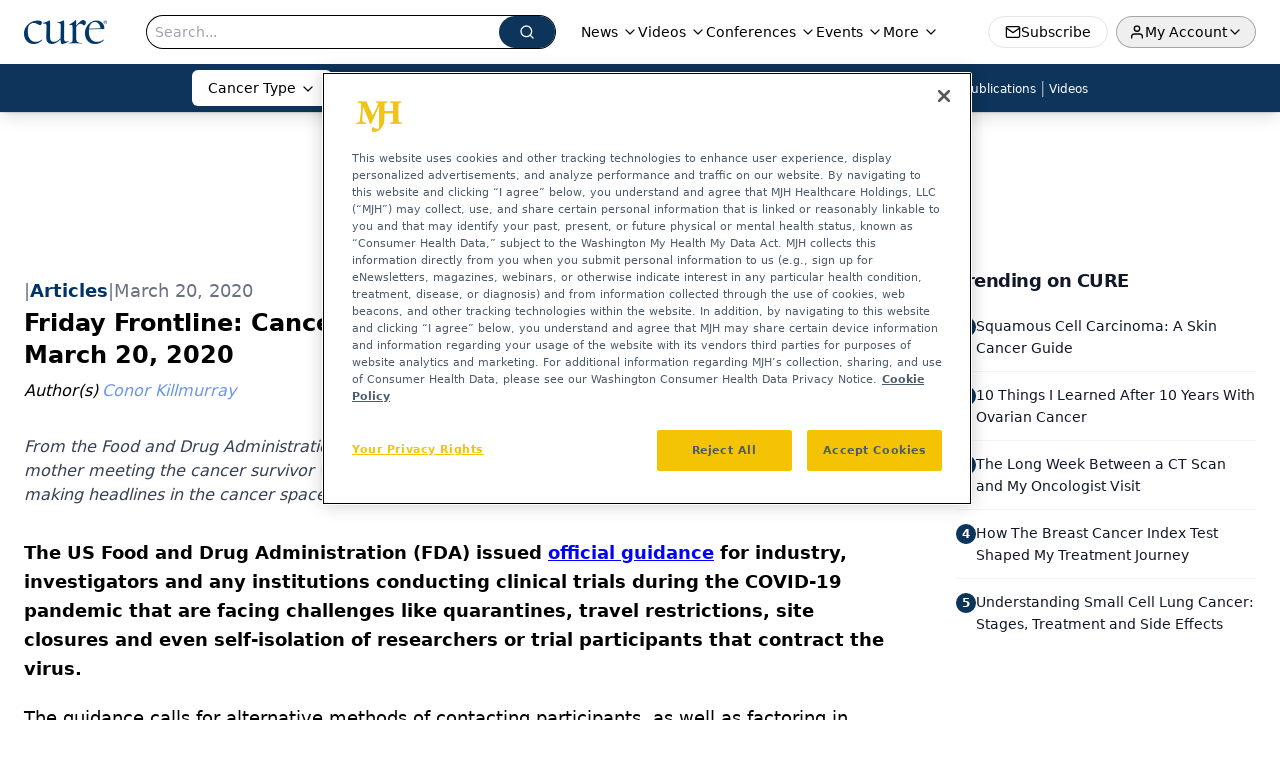

--- FILE ---
content_type: text/html; charset=utf-8
request_url: https://www.google.com/recaptcha/api2/aframe
body_size: 183
content:
<!DOCTYPE HTML><html><head><meta http-equiv="content-type" content="text/html; charset=UTF-8"></head><body><script nonce="O5NquGcUg3j_I_FOfhEgdg">/** Anti-fraud and anti-abuse applications only. See google.com/recaptcha */ try{var clients={'sodar':'https://pagead2.googlesyndication.com/pagead/sodar?'};window.addEventListener("message",function(a){try{if(a.source===window.parent){var b=JSON.parse(a.data);var c=clients[b['id']];if(c){var d=document.createElement('img');d.src=c+b['params']+'&rc='+(localStorage.getItem("rc::a")?sessionStorage.getItem("rc::b"):"");window.document.body.appendChild(d);sessionStorage.setItem("rc::e",parseInt(sessionStorage.getItem("rc::e")||0)+1);localStorage.setItem("rc::h",'1769368111285');}}}catch(b){}});window.parent.postMessage("_grecaptcha_ready", "*");}catch(b){}</script></body></html>

--- FILE ---
content_type: application/javascript
request_url: https://api.lightboxcdn.com/z9gd/43383/www.curetoday.com/jsonp/z?cb=1769368101251&dre=l&callback=jQuery112402803506894291745_1769368101238&_=1769368101239
body_size: 1018
content:
jQuery112402803506894291745_1769368101238({"success":true,"dre":"l","response":"[base64]"});

--- FILE ---
content_type: application/javascript; charset=utf-8
request_url: https://www.curetoday.com/_astro/html-anchor-link.CCA1dcA-.js
body_size: 9399
content:
import{j as n}from"./jsx-runtime.D3GSbgeI.js";import{r as u,R as Ee}from"./index.HXEJb8BZ.js";import{P as Te}from"./index.BySSNVN3.js";import{S as Pe}from"./index.DjJH3ciU.js";import{u as G}from"./use-sanity-client.CNcBmoDP.js";import{L as Oe,I as _e}from"./iframe.Ba-gtYpK.js";import{u as R}from"./url-for.BMmA5B1g.js";import Fe from"./media-plugin.I764yJQG.js";import A from"./external-link.BAH56xi9.js";import Le from"./internal-link.OZJvfbmY.js";import{l as F}from"./lib.CJN_2H5J.js";import{g as Be,B as ze,v as Ae,z as He,r as Me,w as Y,C as We,u as O,c as B,b as he,D as Q,j as xe,e as De,k as Ue,F as ee,G as K,l as Ge,H as Ze,A as Je}from"./hasClass.CKQI73PN.js";import{P as Ke}from"./index.BqJJIEmC.js";import{u as Ve}from"./useTimeout.CH4VMUnS.js";import{b as qe,g as Xe,u as te,a as Ye,m as Qe}from"./mergeOptionsWithPopperConfig.Bz4lZgwc.js";import{R as et}from"./index.CXOdIvep.js";import tt from"./multi-media.BRXaVyei.js";import nt from"./audio.DfGWnx8p.js";import it from"./FormManagerPlugin.CpgtJXzf.js";import{a as rt}from"./video.CWnsPBlK.js";import{a as st}from"./index.b3bc1767.CRlXvquR.js";const ot=()=>{};function at(e,t,{disabled:i,clickTrigger:s}={}){const r=t||ot;qe(e,r,{disabled:i,clickTrigger:s});const l=Be(c=>{ze(c)&&r(c)});u.useEffect(()=>{if(i||e==null)return;const c=Ae(Xe(e));let o=(c.defaultView||window).event;const d=He(c,"keyup",m=>{if(m===o){o=void 0;return}l(m)});return()=>{d()}},[e,i,l])}const ge=u.forwardRef((e,t)=>{const{flip:i,offset:s,placement:r,containerPadding:l,popperConfig:c={},transition:o,runTransition:d}=e,[m,x]=te(),[j,y]=te(),g=Me(x,t),b=Y(e.container),a=Y(e.target),[f,p]=u.useState(!e.show),h=Ye(a,m,Qe({placement:r,enableEvents:!!e.show,containerPadding:l||5,flip:i,offset:s,arrowElement:j,popperConfig:c}));e.show&&f&&p(!1);const k=(...Z)=>{p(!0),e.onExited&&e.onExited(...Z)},w=e.show||!f;if(at(m,e.onHide,{disabled:!e.rootClose||e.rootCloseDisabled,clickTrigger:e.rootCloseEvent}),!w)return null;const{onExit:$,onExiting:N,onEnter:v,onEntering:C,onEntered:E}=e;let _=e.children(Object.assign({},h.attributes.popper,{style:h.styles.popper,ref:g}),{popper:h,placement:r,show:!!e.show,arrowProps:Object.assign({},h.attributes.arrow,{style:h.styles.arrow,ref:y})});return _=We(o,d,{in:!!e.show,appear:!0,mountOnEnter:!0,unmountOnExit:!0,children:_,onExit:$,onExiting:N,onExited:k,onEnter:v,onEntering:C,onEntered:E}),b?et.createPortal(_,b):null});ge.displayName="Overlay";const pe=u.forwardRef(({className:e,bsPrefix:t,as:i="div",...s},r)=>(t=O(t,"popover-header"),n.jsx(i,{ref:r,className:B(e,t),...s})));pe.displayName="PopoverHeader";const q=u.forwardRef(({className:e,bsPrefix:t,as:i="div",...s},r)=>(t=O(t,"popover-body"),n.jsx(i,{ref:r,className:B(e,t),...s})));q.displayName="PopoverBody";function be(e,t){let i=e;return e==="left"?i=t?"end":"start":e==="right"&&(i=t?"start":"end"),i}function je(e="absolute"){return{position:e,top:"0",left:"0",opacity:"0",pointerEvents:"none"}}const ye=u.forwardRef(({bsPrefix:e,placement:t="right",className:i,style:s,children:r,body:l,arrowProps:c,hasDoneInitialMeasure:o,popper:d,show:m,...x},j)=>{const y=O(e,"popover"),g=he(),[b]=t?.split("-")||[],a=be(b,g);let f=s;return m&&!o&&(f={...s,...je(d?.strategy)}),n.jsxs("div",{ref:j,role:"tooltip",style:f,"x-placement":b,className:B(i,y,b&&`bs-popover-${a}`),...x,children:[n.jsx("div",{className:"popover-arrow",...c}),l?n.jsx(q,{children:r}):r]})});ye.displayName="Popover";const we=Object.assign(ye,{Header:pe,Body:q,POPPER_OFFSET:[0,8]}),ve=u.forwardRef(({bsPrefix:e,placement:t="right",className:i,style:s,children:r,arrowProps:l,hasDoneInitialMeasure:c,popper:o,show:d,...m},x)=>{e=O(e,"tooltip");const j=he(),[y]=t?.split("-")||[],g=be(y,j);let b=s;return d&&!c&&(b={...s,...je(o?.strategy)}),n.jsxs("div",{ref:x,style:b,role:"tooltip","x-placement":y,className:B(i,e,`bs-tooltip-${g}`),...m,children:[n.jsx("div",{className:"tooltip-arrow",...l}),n.jsx("div",{className:`${e}-inner`,children:r})]})});ve.displayName="Tooltip";const ke=Object.assign(ve,{TOOLTIP_OFFSET:[0,6]});function lt(e){const t=u.useRef(null),i=O(void 0,"popover"),s=O(void 0,"tooltip"),r=u.useMemo(()=>({name:"offset",options:{offset:()=>{if(e)return e;if(t.current){if(Q(t.current,i))return we.POPPER_OFFSET;if(Q(t.current,s))return ke.TOOLTIP_OFFSET}return[0,0]}}}),[e,i,s]);return[t,[r]]}function ct(e,t){const{ref:i}=e,{ref:s}=t;e.ref=i.__wrapped||(i.__wrapped=r=>i(K(r))),t.ref=s.__wrapped||(s.__wrapped=r=>s(K(r)))}const Ne=u.forwardRef(({children:e,transition:t=ee,popperConfig:i={},rootClose:s=!1,placement:r="top",show:l=!1,...c},o)=>{const d=u.useRef({}),[m,x]=u.useState(null),[j,y]=lt(c.offset),g=xe(o,j),b=t===!0?ee:t||void 0,a=De(f=>{x(f),i==null||i.onFirstUpdate==null||i.onFirstUpdate(f)});return Ue(()=>{m&&c.target&&(d.current.scheduleUpdate==null||d.current.scheduleUpdate())},[m,c.target]),u.useEffect(()=>{l||x(null)},[l]),n.jsx(ge,{...c,ref:g,popperConfig:{...i,modifiers:y.concat(i.modifiers||[]),onFirstUpdate:a},transition:b,rootClose:s,placement:r,show:l,children:(f,{arrowProps:p,popper:h,show:k})=>{var w;ct(f,p);const $=h?.placement,N=Object.assign(d.current,{state:h?.state,scheduleUpdate:h?.update,placement:$,outOfBoundaries:(h==null||(w=h.state)==null||(w=w.modifiersData.hide)==null?void 0:w.isReferenceHidden)||!1,strategy:i.strategy}),v=!!m;return typeof e=="function"?e({...f,placement:$,show:k,...!t&&k&&{className:"show"},popper:N,arrowProps:p,hasDoneInitialMeasure:v}):u.cloneElement(e,{...f,placement:$,arrowProps:p,popper:N,hasDoneInitialMeasure:v,className:B(e.props.className,!t&&k&&"show"),style:{...e.props.style,...f.style}})}})});Ne.displayName="Overlay";function ut(e){return e&&typeof e=="object"?e:{show:e,hide:e}}function ne(e,t,i){const[s]=t,r=s.currentTarget,l=s.relatedTarget||s.nativeEvent[i];(!l||l!==r)&&!Je(r,l)&&e(...t)}Ke.oneOf(["click","hover","focus"]);const dt=({trigger:e=["hover","focus"],overlay:t,children:i,popperConfig:s={},show:r,defaultShow:l=!1,onToggle:c,delay:o,placement:d,flip:m=d&&d.indexOf("auto")!==-1,...x})=>{const j=u.useRef(null),y=xe(j,Ge(i)),g=Ve(),b=u.useRef(""),[a,f]=Ze(r,l,c),p=ut(o),{onFocus:h,onBlur:k,onClick:w}=typeof i!="function"?u.Children.only(i).props:{},$=S=>{y(K(S))},N=u.useCallback(()=>{if(g.clear(),b.current="show",!p.show){f(!0);return}g.set(()=>{b.current==="show"&&f(!0)},p.show)},[p.show,f,g]),v=u.useCallback(()=>{if(g.clear(),b.current="hide",!p.hide){f(!1);return}g.set(()=>{b.current==="hide"&&f(!1)},p.hide)},[p.hide,f,g]),C=u.useCallback((...S)=>{N(),h?.(...S)},[N,h]),E=u.useCallback((...S)=>{v(),k?.(...S)},[v,k]),_=u.useCallback((...S)=>{f(!a),w?.(...S)},[w,f,a]),Z=u.useCallback((...S)=>{ne(N,S,"fromElement")},[N]),Ie=u.useCallback((...S)=>{ne(v,S,"toElement")},[v]),J=e==null?[]:[].concat(e),T={ref:$};return J.indexOf("click")!==-1&&(T.onClick=_),J.indexOf("focus")!==-1&&(T.onFocus=C,T.onBlur=E),J.indexOf("hover")!==-1&&(T.onMouseOver=Z,T.onMouseOut=Ie),n.jsxs(n.Fragment,{children:[typeof i=="function"?i(T):u.cloneElement(i,T),n.jsx(Ne,{...x,show:a,onHide:v,flip:m,placement:d,popperConfig:s,target:j.current,children:t})]})},U="https://cdn.sanity.io",ft=/^https:\/\/cdn\.sanity\./,mt=/^https:\/\/cdn\.[^/]+\/(images|files)\/[^/]+\/.*?[a-zA-Z0-9_]{24,40}.*$/,ht=/^([a-zA-Z0-9_]{24,40}|[a-f0-9]{40})+\.[a-z0-9]+$/,xt=/^([a-zA-Z0-9_]{24,40}|[a-f0-9]{40})-\d+x\d+\.[a-z0-9]+$/,$e=/^(images|files)\/([a-z0-9]+)\/([a-z0-9][-\w]*)\//,Se=/^(?:image-(?:[a-zA-Z0-9_]{24,40}|[a-f0-9]{40})+-\d+x\d+-[a-z0-9]+|file-(?:[a-zA-Z0-9_]{24,40}|[a-f0-9]{40})+-[a-z0-9]+)$/;class X extends Error{constructor(t,i="Failed to resolve asset ID from source"){super(i),this.unresolvable=!0,this.input=t}}function z(e){return e!==null&&!Array.isArray(e)&&typeof e=="object"}function gt(e){return z(e)&&typeof e._ref=="string"}function pt(e){return z(e)&&typeof e._id=="string"}function bt(e){return z(e)&&typeof e.path=="string"}function jt(e){return z(e)&&typeof e.url=="string"}function yt(e){const t=e;return z(t)&&t.asset&&typeof t.asset=="object"}function Ce(e){return ft.test(e)||mt.test(e)}function wt(e){if($e.test(e))return e;if(!Ce(e))throw new X(`Failed to resolve path from URL "${e}"`);return new URL(e).pathname.replace(/^\/+/,"")}const vt="image-027401f31c3ac1e6d78c5d539ccd1beff72b9b11-2000x3000-jpg";function kt(e){const[,t,i,s]=e.split("-"),[r,l]=(i||"").split("x").map(Number);if(!t||!i||!s||!(r>0)||!(l>0))throw new Error(`Malformed asset ID '${e}'. Expected an id like "${vt}".`);return{type:"image",assetId:t,width:r,height:l,extension:s}}function L(e){const t=Nt(e),{width:i,height:s}=kt(t),r=i/s;return{width:i,height:s,aspectRatio:r}}function Nt(e){const t=yt(e)?e.asset:e;let i="";if(typeof t=="string"?i=$t(t):gt(t)?i=t._ref:pt(t)?i=t._id:bt(t)?i=P(`${U}/${t.path}`):jt(t)&&(i=P(t.url)),!(i&&Se.test(i)))throw new X(e);return i}function $t(e){if(Se.test(e))return e;const t=Ce(e)?new URL(e).pathname:e;if(t.indexOf("/images")===0||t.indexOf("/files")===0)return P(e);if($e.test(e))return P(`${U}/${e}`);if(Ct(e))return P(`${U}/files/a/b/${e}`);if(St(e))return P(`${U}/images/a/b/${e}`);throw new X(e)}function P(e){const t=wt(e),[i,,,s]=t.split("/");return`${i.replace(/s$/,"")}-${s.replace(/\./g,"-")}`}function St(e){return xt.test(e)}function Ct(e){return ht.test(e)}const V=e=>{const{value:t,alt:i=""}=e.node;if(!t)return null;const{width:s,height:r}=L(t),l=G();return n.jsx("div",{className:"relative flex flex-none items-center justify-center text-center",children:n.jsx(Pe,{sanityClient:l,className:"object-contain",asset:t&&t.asset,width:s,height:r,alt:t?.alt?t.alt:i,title:t?.alt?t.alt:i,imageFit:t?.imageFit})})};function ie(e=[]){return e.map(t=>t._type!=="block"||!t.children?"":t.children.map(i=>i.text).join("")).join(`

`)}const Rt=e=>{const{value:t}=e,i=G();if(!t.asset)return null;let{caption:s,imgcaption:r,alt:l,widthP:c,alignment:o="",disableTextWrap:d,disableLightBox:m,link:x,class_name:j="",blank:y}=t;const[g,b]=u.useState(!1);o&&(o=o.trim());const[a,f]=u.useState(!1),[p,h]=u.useState(!1),[k,w]=u.useState(!1);u.useEffect(()=>{window&&window.innerWidth>=1500?h(!0):window&&window.innerWidth<1e3?f(!0):f(!1),w(!0)},[]),c||(c="auto");const $=R(i,t);let N=new RegExp(/[^\s]+(.*?).(jpg|jpeg|png|gif|JPG|JPEG|PNG|GIF)$/);x&&N.test(x)&&(x="");const v=u.useCallback(()=>{b(!0)},[t,i]),C={width:!a&&d&&c!="auto"?`${c}%`:a||d?"100%":c==="auto"&&(!o||o=="")?"30%":`${c}%`,float:a||d?"none":`${o}`,maxWidth:j==="disableMaxWidth"?"unset":p?"700px":a?"100%":"525px",margin:a?"":`${o=="left"?"0 1.5rem 1.5rem 0":o=="right"?"0 0 1.5rem 1.5rem":"0 auto 1rem"}`,clear:"both",...!m&&{cursor:"pointer"}},E=d?`w-[100%] float-${C.float} clear-${C.clear}`:"";return k?n.jsxs("div",{className:`${o===""?"flex justify-center":`${E}`}`,children:[n.jsxs("div",{style:C,onClick:v,className:`figure ${j}`,children:[x?n.jsxs("a",{target:y?"_blank":"_self",href:x,children:[n.jsx(V,{node:{value:t,alt:l||(r?.length?ie(r):"")}}),s&&n.jsx("p",{style:{maxWidth:L(t).width},className:"mx-auto text-sm italic text-gray-500",children:s}),r&&n.jsx("div",{style:{maxWidth:L(t).width},id:"image-caption",className:"mx-auto italic text-gray-500",children:n.jsx(I,{data:r})})]}):n.jsxs("div",{className:"text-center",children:[n.jsx(V,{node:{value:t,alt:l||(r?.length?ie(r):"")}}),s&&n.jsx("p",{style:{maxWidth:L(t).width},className:"mx-auto text-sm italic text-gray-500",children:s}),r&&n.jsx("div",{id:"image-caption",style:{maxWidth:L(t).width},className:"mx-auto italic text-gray-500",children:n.jsx(I,{data:r})})]}),n.jsx(Oe,{showLightbox:g,lightboxImgSrc:$,disableLightBox:m,closeLightbox:()=>{b(!1)}})]}),n.jsx("style",{children:`
          #image-caption p {
            font-size: 12px;
            max-width: ${C.maxWidth||"200px"};
            margin: 0 auto;
            text-align: center;
          }
          `})]}):null},It=e=>{const{cell:{content:t},showBorders:i,borderWidth:s,borderColor:r,isLastCell:l}=e,c=()=>i?l?{borderLeft:`${s}px solid ${r}`,borderRight:`${s}px solid ${r}`}:{borderLeft:`${s}px solid ${r}`}:null;return n.jsx("div",{className:"w-full p-2",style:c(),children:t&&t.map(o=>n.jsx(I,{data:o},o._key))})},Et=e=>{const{row:{cells:t},showBorders:i,borderWidth:s,borderColor:r,isLastRow:l}=e,c=()=>i?l?{borderTop:`${s}px solid ${r}`,borderBottom:`${s}px solid ${r}`}:{borderTop:`${s}px solid ${r}`}:null;return n.jsx("div",{style:c(),className:"flex",children:t&&t.map((o,d)=>n.jsx(It,{cell:o,showBorders:i,borderWidth:s,borderColor:r,isLastCell:d===t.length-1},o._key))})},re=e=>{const{rows:t,showBorders:i,borderWidth:s,borderColor:r}=e.node,l=()=>{if(!r)return"#000";const{rgb:{r:c,g:o,b:d,a:m}}=r;return`rgba(${c}, ${o}, ${d}, ${m})`};return n.jsx("div",{className:"mt-4 overflow-x-auto sm:max-w-full",children:n.jsx("div",{className:"table w-full border-collapse",children:t&&t.map((c,o)=>n.jsx(Et,{row:c,showBorders:i??!1,borderWidth:s??1,borderColor:l(),isLastRow:o===t.length-1},c._key))})})},se=50,Tt=e=>{const{value:{id:t="",content:i=[],articleId:s}}=e,r=t||(s?`${t}-${s}`:"");u.useEffect(()=>{const o=setTimeout(()=>{const d=window.location.hash;if(d){const m=d.slice(1),x=document.getElementById(m);if(x){const j=g=>g.offsetTop+(g.offsetParent&&j(g.offsetParent)),y=j(x);window.scrollTo({top:y-175,left:0,behavior:"smooth"})}}},250);return()=>{clearTimeout(o)}},[]);const[l,c]=u.useState(0);return u.useEffect(()=>{const o=document.querySelector("#navbar-ham"),d=document.querySelector("header");o?c(o.offsetHeight):d&&c(d.offsetHeight),history.scrollRestoration="manual"},[]),n.jsx(n.Fragment,{children:n.jsx("div",{className:`before:content-[' '] before:block before:mt-[-${l+se}px] before:h-[${l+se}px] before:pointer-events-none before:invisible`,id:r,children:n.jsx(I,{data:i})})})},Pt=["position","inset","gap","justifyContent","alignItems","flexDirection","color","backgroundColor","padding","margin","fontSize","fontWeight","borderRadius","boxShadow","minHeight","maxHeight","minWidth","maxWidth","width","height","flexGrow","flexShrink","flexBasis","flex","flexWrap","borderTop","borderBottom","borderLeft","borderRight","border","textAlign","textDecoration","textTransform","lineHeight","fontStyle","backgroundImage","backgroundSize","backgroundPosition","backgroundRepeat","lineHeight"],H=(e,t)=>{if(!e)return{};const s={...Object.keys(e).reduce((r,l)=>{if(Pt.includes(l)){if(l==="flexDirection")return r;if(l==="backgroundColor")return r.background=e[l],r;if(l==="backgroundImage"){const c=R(t,e[l]);return r.background=`url(${c})`,r}r[l]=e[l]}return r},{})};return s.backgroundImage&&(s.backgroundImage=`url(${R(t,s.backgroundImage)})`),s};function Re({value:e}){const t=G();if(!e)return null;const{flexDirection:i="row",mobileCol:s=!0,desktopOnly:r=!1,mobileOnly:l=!1}=e,c=H({...e.styling,...e.flexContainer,...e.flexContainer?.styling,...e},t);return n.jsx("div",{id:e?.flexContainerName?e.flexContainerName.toLowerCase().split(" ").join().replace(/[^a-zA-Z0-9]/g,""):"",style:c,className:`flex-1 ${r?"hidden md:flex":l?"flex md:hidden":"flex"} ${s==!0?"flex-col md:flex-row":i==="row"?"flex-row":"flex-col"}`,children:e?.flexChildren?.map((o,d)=>{const m=o._type;if(m==="flexText")return n.jsx("div",{style:H(o,t),className:"",dangerouslySetInnerHTML:{__html:o.text}},d);if(m==="flexImage")return n.jsx("div",{className:"relative text-center",children:n.jsx("img",{src:R(t,o),className:"object-contain",width:o.imgWidth,height:o.imgHeight,alt:o.alt||""})},d);if(m==="flexButton"){const x=`
          #flexButton-${o._key}:hover {
            ${o.hoverBackgroundColor?`background: ${o.hoverBackgroundColor} !important;`:""}
           ${o.hoverColor?`color: ${o.hoverColor} !important;`:""}

          }
        `;return n.jsxs("button",{id:"flexButton-"+o._key,style:H({...o,...o.flexButton},t),className:"w-full rounded-md px-4 py-2 transition-all",children:[n.jsx("a",{href:o.href,children:n.jsx("div",{className:"w-full",children:n.jsx(I,{data:o.flexButton.flexChildrenTextItem},o._key)})}),n.jsx("style",{children:x})]},d)}return m==="flexContainer"?n.jsx(Re,{value:{...o}},d):n.jsx("div",{style:H(o,t),className:"w-full flex-1",children:n.jsx(I,{data:o.flexChildrenTextItem},o._key)})})})}function Ot(e,t,i,s){u.useEffect(()=>{function r(l){e.current&&!e.current.contains(l.target)&&t.current&&t.current.className.includes("open")&&(s(""),i(!1))}return document.addEventListener("mousedown",r),()=>{document.removeEventListener("mousedown",r)}},[e])}const oe=({imagesCount:e,client:t,imgAlt:i,link:s,handleClickFigure:r,value:l,widthP:c,alignment:o})=>n.jsxs("picture",{className:`${o?"flex":""} ${o?"justify-":""}${o&&o==="left"?"start":o&&o==="right"?"end":o&&o==="center"?"center":""}`,children:[n.jsx("source",{srcSet:R(t,l)}),n.jsx("img",{"images-count":e,className:"h-auto cursor-pointer object-contain",src:R(t,l),style:{width:c?`${c}%`:"100%"},alt:i||"multi figure",...!s&&r&&{onClick:()=>r(t,l)}})]}),M=({caption:e,imgcaption:t})=>t&&t.length>0?n.jsx("div",{className:"mt-3 text-[0.875rem] text-[#6c757d]",children:n.jsx(I,{data:t})}):e?n.jsx("div",{className:"mt-3",dangerouslySetInnerHTML:{__html:`<span class='multi-figure-caption'>${e}</span>`}}):null,_t=e=>{const{value:{images:t}}=e,[i,s]=u.useState(!1),r=G(),[l,c]=u.useState(!1),[o,d]=u.useState(""),m=u.useRef(null),x=u.useRef(null);Ot(m,x,c,d);let j="";t.forEach(()=>j+="1fr ");const y=(a,f)=>{const p=R(a,f);d(p),c(!0)},g=Ee.memo(({imagesCount:a,image:f,client:p,imgAlt:h,link:k,handleClickFigure:w,value:$,widthP:N,alignment:v})=>{const C=F.isMobile?"click":"hover",E=F.isMobile?"top":f.infoBox[0]?f.infoBox[0].alignment:"right";return n.jsxs("picture",{className:`${v&&"flex"} ${v&&"justify-"+v}`,children:[F.isMobile&&k?n.jsx("img",{"images-count":a,className:"multi-figure-image",src:R(p,$),alt:h||"multi figure",onClick:w&&(()=>w(p,f.asset))}):n.jsx(dt,{trigger:C,placement:E,delay:{show:250,hide:400},overlay:b(f),children:n.jsx("img",{"images-count":a,className:"multi-figure-image",src:R(p,$),alt:h||"multi figure",...!k&&!F.isMobile&&w&&{onClick:()=>w(p,f.asset)}})}),n.jsx("style",{children:`
            picture img {
              width: ${N?N+"%":"90%"};
            }
          `})]})}),b=a=>a.infoBox[0].title?n.jsxs(we,{id:`popover-basic-${a.infoBox[0].title}`,children:[n.jsx("h3",{children:a.infoBox[0].title}),n.jsx("div",{children:n.jsx(I,{data:a.infoBox[0].infoText})})]}):n.jsx(ke,{id:"button-tooltip",...e,children:n.jsx(I,{data:a.infoBox[0].infoText})});return u.useEffect(()=>{s(!0)},[]),i?t&&t.length>0?(console.log(e.value,"VALUE"),n.jsxs("div",{children:[n.jsx("div",{style:{display:"grid",gridTemplateColumns:F.isMobile?"1fr":j},children:t.map((a,f)=>a.infoBox?n.jsx("div",{children:a.link?n.jsx("a",{...a.link&&{href:a.link,target:a.blank?"_blank":"_self"},style:{cursor:a.link?"pointer":"default"},children:n.jsxs("div",{className:"multi-figure-image-container",children:[n.jsx(g,{imagesCount:t.length,image:a,client:r,imgAlt:a.alt,link:a.link,widthP:a.widthP}),n.jsx(M,{caption:a.caption,imgcaption:a.imgcaption})]})}):n.jsxs("div",{className:"multi-figure-image-container",children:[n.jsx(g,{imagesCount:t.length,image:a,client:r,imgAlt:a.alt,handleClickFigure:y,widthP:a.widthP}),n.jsx(M,{caption:a.caption,imgcaption:a.imgcaption})]})},f):a&&a.asset?n.jsx("div",{children:a.link?n.jsx("a",{...a.link&&{href:a.link,target:a.blank?"_blank":"_self"},style:{cursor:a.link?"pointer":"default"},children:n.jsxs("div",{className:"multi-figure-image-container",children:[n.jsx(oe,{imagesCount:t.length,client:r,imgAlt:a.alt,widthP:a.widthP,link:a.link,value:a.asset,alignment:a.alignment}),n.jsx(M,{caption:a.caption,imgcaption:a.imgcaption})]})}):n.jsxs("div",{className:"multi-figure-image-container",children:[n.jsx(oe,{imagesCount:t.length,client:r,imgAlt:a.alt,widthP:a.widthP,handleClickFigure:y,value:a.asset,alignment:a.alignment}),n.jsx(M,{caption:a.caption,imgcaption:a.imgcaption})]})},f):null)}),n.jsx("div",{ref:x,className:`lightbox-target ${l?"open":"close"}`,children:n.jsx("img",{ref:m,src:o})}),n.jsx("style",{children:`
          .multi-figure-caption,
          .multi-figure-caption h1,
          .multi-figure-caption h2,
          .multi-figure-caption h3,
          .multi-figure-caption h4,
          .multi-figure-caption h5,
          .multi-figure-caption h6,
          .multi-figure-caption p,
          .multi-figure-caption ul {
            color: #6c757d;
            font-size: 0.875rem;
          }

          .multi-figure-container {
            margin-bottom: 1rem;
          }
          .multi-figure-image {
            height: auto;
            object-fit: contain;
            cursor: pointer;
          }
          .multi-figure-image-container {
            padding-right: 0.5rem;
            display: flex;
            flex-direction: column;
            align-items: center;
            justify-content: center;
          }
          /* Small devices (portrait tablets and  phones, 767px and down) */
          @media (max-width: 767px) {
            .multi-figure-image-container {
              margin-bottom: 1rem;
            }
          }

          /* Medium devices (landscape tablets, 768px and up) */
          @media (min-width: 768px) {
            .multi-figure-image[images-count='4'] {
              max-height: 100px;
            }
            .multi-figure-image[images-count='3'] {
              max-height: 130px;
            }
            .multi-figure-image[images-count='2'] {
              max-height: 200px;
            }
            .multi-figure-container [class*='col-'] + [class*='col-'] {
              padding-left: 0.75rem;
            }
          }

          /* Large devices (laptops/desktops, 992px and up) */
          @media (min-width: 992px) {
            .multi-figure-image[images-count='4'] {
              max-height: 150px;
            }
            .multi-figure-image[images-count='3'] {
              max-height: 200px;
            }
            .multi-figure-image[images-count='2'] {
              max-height: 300px;
            }
          }

          /* Styles the lightbox, removes it from sight and adds the fade-in transition */

          .lightbox-target {
            position: fixed;
            top: -100%;
            width: 100%;
            background: rgba(0, 0, 0, 0.7);
            width: 100%;
            opacity: 0;
            -webkit-transition: opacity 0.5s ease-in-out;
            -moz-transition: opacity 0.5s ease-in-out;
            -o-transition: opacity 0.5s ease-in-out;
            transition: opacity 0.5s ease-in-out;
            overflow: hidden;
          }

          .lightbox-target.close {
            opacity: 0;
          }

          /* Styles the lightbox image, centers it vertically and horizontally, adds the zoom-in transition and makes it responsive using a combination of margin and absolute positioning */

          .lightbox-target img {
            margin: auto;
            position: absolute;
            top: 0;
            left: 0;
            right: 0;
            bottom: 0;
            max-height: 0%;
            max-width: 0%;
            border: 3px solid white;
            box-shadow: 0px 0px 8px rgba(0, 0, 0, 0.3);
            box-sizing: border-box;
            -webkit-transition: 0.5s ease-in-out;
            -moz-transition: 0.5s ease-in-out;
            -o-transition: 0.5s ease-in-out;
            transition: 0.5s ease-in-out;
          }

          /* Styles the close link, adds the slide down transition */

          a.lightbox-close {
            display: block;
            width: 50px;
            height: 50px;
            box-sizing: border-box;
            background: white;
            color: black;
            text-decoration: none;
            position: absolute;
            top: -80px;
            right: 0;
            -webkit-transition: 0.5s ease-in-out;
            -moz-transition: 0.5s ease-in-out;
            -o-transition: 0.5s ease-in-out;
            transition: 0.5s ease-in-out;
          }

          /* Provides part of the "X" to eliminate an image from the close link */

          a.lightbox-close:before {
            content: '';
            display: block;
            height: 30px;
            width: 1px;
            background: black;
            position: absolute;
            left: 26px;
            top: 10px;
            -webkit-transform: rotate(45deg);
            -moz-transform: rotate(45deg);
            -o-transform: rotate(45deg);
            transform: rotate(45deg);
          }

          /* Provides part of the "X" to eliminate an image from the close link */

          a.lightbox-close:after {
            content: '';
            display: block;
            height: 30px;
            width: 1px;
            background: black;
            position: absolute;
            left: 26px;
            top: 10px;
            -webkit-transform: rotate(-45deg);
            -moz-transform: rotate(-45deg);
            -o-transform: rotate(-45deg);
            transform: rotate(-45deg);
          }

          /* Uses the :target pseudo-class to perform the animations upon clicking the .lightbox-target anchor */

          .lightbox-target.open {
            opacity: 1;
            top: 0;
            bottom: 0;
            right: 0;
            z-index: 3000000;
          }

          .lightbox-target.open img {
            max-height: 75%;
            max-width: 75%;
          }

          .lightbox-target.open a.lightbox-close {
            top: 0px;
          }
        `})]})):null:!1};function Ft(e){return n.jsx("ul",{className:"my-2",children:e.children},e.index)}function Lt(e){const t=e.level||1;return n.jsx("li",{className:t===2?"ml-16 list-[circle]":"ml-8 list-disc",children:e.children},e.index)}function Bt(e){return n.jsx("ol",{className:"my-2",children:e.children},e.index)}function zt(e){return n.jsx("li",{className:"ml-8 list-decimal",children:e.children},e.index)}function ae(e){return n.jsx("div",{className:"text-right",children:e.children})}function le(e){return n.jsx("div",{className:"text-center",children:e.children})}function ce(e){return n.jsx("div",{className:"text-left",children:e.children})}function ue(e){return n.jsx("div",{className:"text-justify",children:e.children})}function W(e){return n.jsx("sup",{className:"text-inherit",children:e.children})}function D(e){return n.jsx("sub",{className:"text-inherit",children:e.children})}function de(e){const{color:t}=e.node?e.node.markDef:e.value;return n.jsx("span",{style:{color:t?t.hex:""},children:e.children})}function fe(e){const{fontSize:t}=e?.node?.markDef||e?.value,i=t?t.replace("px",""):null;return n.jsx("span",{style:{fontSize:i?i+"px":""},children:e.children})}const At=e=>n.jsx("h1",{className:"pb-4 pt-2 text-3xl",children:e.children}),Ht=e=>n.jsx("h2",{className:"pb-4 pt-2 text-2xl",children:e.children}),Mt=e=>n.jsx("h3",{className:"pb-4 pt-2 text-xl",children:e.children}),Wt=e=>n.jsx("h4",{className:"pb-4 pt-2 text-lg",children:e.children}),Dt=e=>n.jsx("h5",{className:"text-md pb-4 pt-2",children:e.children}),Ut=e=>n.jsx("h6",{className:"pb-4 pt-2 text-sm",children:e.children}),Gt=e=>{try{if(e?.node?.children?.[0]?.text?.includes("</iframe>")){const s=`<iframe src="${e?.node?.children?.[0]?.text?.match(/src="([^"]*)"/)[1]}" width="100%" height="500px"></iframe>`;return n.jsx("div",{className:"pb-2 max-w-full",dangerouslySetInnerHTML:{__html:s}})}}catch(t){return console.log("error",t),n.jsx("p",{className:"",children:e.children})}return n.jsx("p",{className:"",children:e.children})},me=e=>{const{blank:t,color:i,nofollow:s,href:r}=e.value;return n.jsx("a",{href:r,target:t?"_blank":"_self",rel:s?"nofollow noindex":"",style:{color:i?i.hex:""},className:"",children:e.children})},Zt=()=>n.jsx("hr",{className:"my-4 h-0.5 border-none bg-primary"});function Jt(){return n.jsx("br",{})}const Kt=()=>({types:{undefined:()=>null,null:()=>null,flexContainer:Re,image:({value:e})=>n.jsx(V,{node:{value:e}}),figure:Rt,multifigure:_t,audio:nt,media:Fe,multimedia:tt,blockTable:({value:e})=>n.jsx(re,{node:{...e}}),html_anchor_links:Tt,datatable:({value:e})=>n.jsx(re,{node:{...e}}),brtag:Jt,hrtag:Zt,video:rt,iframe:({value:e})=>n.jsx(_e,{node:{...e}}),leadGenForm:({value:e})=>n.jsx(it,{value:e})},marks:{emailAddress:({value:e})=>n.jsx(A,{value:{...e}}),coloredText:de,superscript:W,subscript:D,fontSize:fe,aligncenter:le,alignleft:ce,alignright:ae,alignjustify:ue,sup:W,sub:D,link:me},mark:{sup:W,sub:D,superscript:W,subscript:D,link:({value:e})=>n.jsx(A,{value:{...e}}),internalLink:({value:e})=>n.jsx(Le,{value:{...e}}),emailAddress:({value:e})=>n.jsx(A,{value:{...e}}),phoneNumber:({value:e})=>n.jsx(A,{value:{...e}}),alignleft:ce,alignright:ae,aligncenter:le,alignjustify:ue,coloredText:de,fontSize:fe},list:{bullet:Ft,number:Bt},block:{h1:At,h2:Ht,h3:Mt,h4:Wt,h5:Dt,h6:Ut,normal:Gt,a:me},listItem:{bullet:Lt,number:zt}}),I=e=>{const{data:t,disableStyling:i=!1}=e;return n.jsx("div",{id:"block-content",className:`w-full ${i?"":st.blockContent}`,children:n.jsx(Te,{value:t,components:Kt()})})};export{Pt as A,I as B,Re as F,Tt as H,V as I,_t as M,Rt as a};
